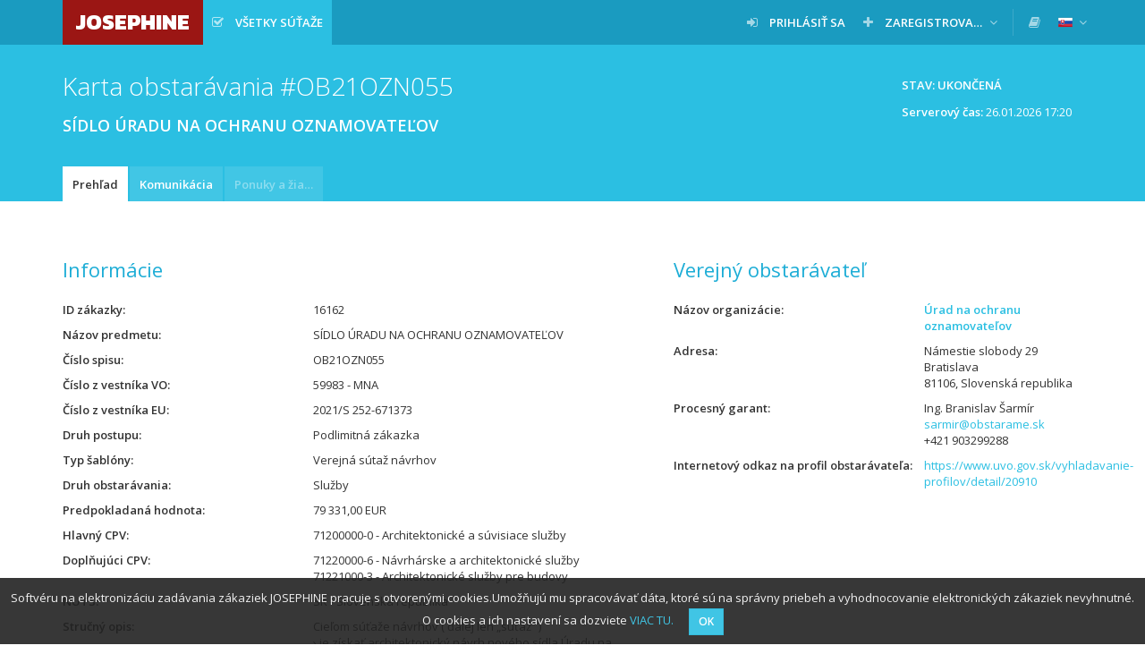

--- FILE ---
content_type: text/html; charset=UTF-8
request_url: https://josephine.proebiz.com/sk/tender/16162/summary
body_size: 5547
content:
<!DOCTYPE html>
<html lang="sk">
<head>
            <!-- Google Tag Manager -->
        <script>
            (function (w, d, s, l, i) {
                w[l] = w[l] || [];
                w[l].push({
                    'gtm.start':
                        new Date().getTime(), event: 'gtm.js',
                });
                var f = d.getElementsByTagName(s)[0],
                    j = d.createElement(s), dl = l != 'dataLayer' ? '&l=' + l : '';
                j.async = true;
                j.src =
                    'https://www.googletagmanager.com/gtm.js?id=' + i + dl;
                f.parentNode.insertBefore(j, f);
            })(window, document, 'script', 'dataLayer', 'GTM-MFH29GT');
        </script>
        <!-- End Google Tag Manager -->
    
    <meta charset="utf-8">
    <meta name="viewport" content="width=device-width, initial-scale=1">

    <meta name="msapplication-TileColor" content="#ffffff">
    <meta name="msapplication-TileImage" content="/icons/ms-icon-144x144.png">
    <meta name="theme-color" content="#ffffff">
    <link rel="manifest" href="/manifest.json">
    <link rel="apple-touch-icon" sizes="256x256" href="/icons/android-chrome-256x256.png">
    <link rel="icon" type="image/png" sizes="192x192" href="/icons/android-chrome-192x192.png">
    <link rel="apple-touch-icon" sizes="180x180" href="/icons/apple-touch-icon.png">
    <link rel="icon" type="image/png" sizes="32x32" href="/icons/favicon-32x32.png">
    <link rel="icon" type="image/png" sizes="16x16" href="/icons/favicon-16x16.png">
    <link rel="mask-icon" href="/icons/safari-pinned-tab.svg" color="#5bbad5">

    <title>
        JOSEPHINE - SÍDLO ÚRADU NA OCHRANU OZNAMOVATEĽOV
    </title>
    <base href="/">
        <link href="https://fonts.googleapis.com/css?family=Open+Sans:300,400,600&amp;subset=latin-ext" rel="stylesheet">
    <link href="https://fonts.googleapis.com/css?family=Kanit:800" rel="stylesheet">

    <link rel="stylesheet" href="/build/912.d226def0.css"><link rel="stylesheet" href="/build/848.02aa6f98.css"><link rel="stylesheet" href="/build/theme-blue.fd94e05f.css">

    </head>
<body class="">
<!-- Google Tag Manager (noscript) -->
<noscript>
    <iframe src="https://www.googletagmanager.com/ns.html?id=GTM-MFH29GT" height="0" width="0" style="display:none;visibility:hidden"></iframe>
</noscript>
<!-- End Google Tag Manager (noscript) -->

    <nav class="navbar navbar-default navbar-fixed-top">
        <div class="container">
            <div class="navbar-header">
                <button type="button" class="navbar-toggle collapsed" data-toggle="collapse" data-target="#navbar">
                    <span class="icon-bar"></span>
                    <span class="icon-bar"></span>
                    <span class="icon-bar"></span>
                </button>
                <a class="navbar-brand bg-logo no-margin" href="/sk/">
                    JOSEPHINE
                </a>
            </div>
                            <div id="navbar" class="navbar-collapse collapse">
                    
<ul class="nav navbar-nav navbar-left">

        <li class="active ">
        <a  href="/sk/public-tenders/all"    title="Všetky súťaže" >
                            <span class="fa fa-check-square-o fa-margined"></span>
                                        <span class="navbar-link" >Všetky súťaže</span>
                                </a>
            </li>


    
    
    
    
    </ul>

<ul class="nav navbar-nav navbar-right">
    
                                

            <li class=" ">
        <a  href="/sk/login"   >
                            <span class="fa fa-sign-in fa-margined"></span>
                                        <span class="navbar-link" >Prihlásiť sa</span>
                                </a>
            </li>

            <li class=" dropdown">
        <a   class="dropdown-toggle" data-toggle="dropdown"  >
                            <span class="fa fa-plus fa-margined"></span>
                                        <span class="navbar-link" >Zaregistrovať sa</span>
                                        <span class="fa fa-angle-down"></span>
                    </a>
                    <ul class="dropdown-menu">
                                                            <li>
                            <a href="/sk/register-eid" class="">
                                                                Pomocou eID (odporúčané)
                            </a>
                        </li>
                                                                                <li>
                            <a href="/sk/register" class="">
                                                                Pomocou hesla (s nutnosťou ďalšieho overenia)
                            </a>
                        </li>
                                                </ul>
            </li>

    
    <li class="navbar-divider"></li>

                
            <li>
            <a data-open-manuals="/sk/manuals-template" title="KNIŽNICA MANUÁLOV A ODKAZOV">
                <span class="fa fa-book"></span>
            </a>
        </li>
    
            <li class="dropdown">
            <a class="dropdown-toggle" data-toggle="dropdown">
            <span class="navbar-link">
                <img src="/images/flags/sk.png" alt="slovenčina"
                     title="slovenčina" style="">
            </span>
                <span class="fa fa-angle-down"></span>
            </a>
            <ul class="dropdown-menu">
                                                            <li>
                            <a href="/locale-change/2">
                        <span class="fa fa-margined">
                            <img src="/images/flags/cs.png" alt="čeština" title="čeština">
                        </span>
                                čeština
                            </a>
                        </li>
                                                                                <li>
                            <a href="/locale-change/4">
                        <span class="fa fa-margined">
                            <img src="/images/flags/en.png" alt="english" title="english">
                        </span>
                                english
                            </a>
                        </li>
                                                                                <li>
                            <a href="/locale-change/3">
                        <span class="fa fa-margined">
                            <img src="/images/flags/pl.png" alt="polski" title="polski">
                        </span>
                                polski
                            </a>
                        </li>
                                                                                    </ul>
        </li>
    </ul>
                </div>
                    </div>
    </nav>
                    
    
                    
                        <div class="titlebar">
                <div class="container">
                                            <div class="btn-toolbar">
                                <span class="btn btn-static">
        Stav: Ukončená
    </span>

    
    <div class="clearfix" style="padding: 6px 12px;margin-left: 5px;clear: both;">
        <p class="pull-right">
            <strong>Serverový čas:</strong> <span id="serverTime">26.01.2026 17:20</span>
        </p>
    </div>

                        </div>
                                        <h1 class="">
                                                                Karta obstarávania
    
    #OB21OZN055
    <div class="h1-desc" style="white-space: normal;">
        SÍDLO ÚRADU NA OCHRANU OZNAMOVATEĽOV
    </div>

                                            </h1>
                </div>
            </div>
            
            <div class="tabsbar">
            <div class="container">
                <ul class="nav nav-tabs">
                            <li class="active   " title="Prehľad">
        <a  href="/sk/tender/16162/summary"  >
            Prehľad
                    </a>
    </li>

        <li class="   " title="Komunikácia">
        <a  href="/sk/tender/16162/message/list"  >
            Komunikácia
                    </a>
    </li>

        <li class="disabled   " title="Ponuky a žiadosti">
        <a  >
            Ponuky a žiadosti
                    </a>
    </li>


    
        
                </ul>
            </div>
        </div>
    
    
                
    
    <div class="container">
        <div class="paper">
                                                



<div class="row">
    <div class="col-md-7">
        <h2>
            Informácie
        </h2>
        <dl class="dl-horizontal">
            <dt title="ID zákazky">ID zákazky</dt>
            <dd>
                16162
            </dd>
            <dt title="Názov predmetu">Názov predmetu</dt>
            <dd>
                SÍDLO ÚRADU NA OCHRANU OZNAMOVATEĽOV
            </dd>
                        <dt title="Číslo spisu">Číslo spisu</dt>
            <dd>
                OB21OZN055
            </dd>

                            <dt title="Číslo z vestníka VO">Číslo z vestníka VO</dt>
                <dd>
                    59983 - MNA
                </dd>
            
                            <dt title="Číslo z vestníka EU">Číslo z vestníka EU</dt>
                <dd>
                    2021/S 252-671373
                </dd>
            
            <dt title="Druh postupu">Druh postupu</dt>
            <dd>
                Podlimitná zákazka
            </dd>
            <dt title="Typ šablóny">Typ šablóny</dt>
            <dd>
                Verejná sútaž návrhov
            </dd>
            <dt title="Druh obstarávania">Druh obstarávania</dt>
            <dd>
                                    Služby                            </dd>
                                        <dt title="Predpokladaná hodnota">Predpokladaná hodnota</dt>
                <dd>
                    79 331,00 EUR
                </dd>
            
            
                            <dt title="Hlavný CPV">Hlavný CPV</dt>
                <dd>
                    71200000-0 - Architektonické a súvisiace služby
                </dd>
                                        <dt title="Doplňujúci CPV">Doplňujúci CPV</dt>
                <dd>
                                            71220000-6 - Návrhárske a architektonické služby
                                                    <br>
                                                                    71221000-3 - Architektonické služby pre budovy
                                                            </dd>
            
            
            
                                    <dt title="NUTS">NUTS</dt>
            <dd>
                SK - Slovenská republika
            </dd>
                        <dt title="Stručný opis">Stručný opis</dt>
            <dd>
                <p style="text-overflow: ellipsis; overflow: hidden;">
                    Cieľom súťaže návrhov ( ďalej len „súťaž“ ) <br />
›	je získať architektonický návrh nového sídla Úradu na ochranu oznamovateľov od víťazného účastníka, ktorému bude zadaná zákazka v rozsahu podľa bodu 8.4. súťažných podmienok (ĎALŠÍ POSTUP). <br />
<br />
Predmetom súťaže návrhov je<br />
›	v prvom kole architektonické koncepčné riešenie 1. nadzemného podlažia a fasády. <br />
›	v druhom kole podrobnejšie architektonické a interiérové riešenie ÚOO. <br />
<br />
Miesto (riešené územie): <br />
›	Okres: Bratislava I., Obec: Bratislava – m.č. STARÉ MESTO, Katastrálne územie: Staré Mesto<br />
›	Zoznam parciel: 7760/2, 7760/3.<br />
<br />
Predpokladané investičné náklady na realizáciu stavebných prác sú <br />
›	800 tis. € bez DPH.
                </p>
            </dd>

            
            
                        
                    </dl>
        <h2>
            Termíny
        </h2>
        <dl class="dl-horizontal">
                                                <dt title="LEHOTA NA PREDKLADANIE NÁVRHOV – 1. KOLO">
                        LEHOTA NA PREDKLADANIE NÁVRHOV – 1. KOLO
                    </dt>
                    <dd>
                                    <span title="pred 3 rokmi">21.02.2022 23:59:59</span>
    
                                            </dd>
                                                    <dt title="Plánované otváranie ponúk">
                        Plánované otváranie ponúk
                    </dt>
                    <dd>
                                    <span title="pred 3 rokmi">22.02.2022 00:15:00</span>
    
                    </dd>
                                                                <dt title="Lehota na predkladanie ponúk - 2. KOLO">
                        Lehota na predkladanie ponúk - 2. KOLO
                    </dt>
                    <dd>
                                    <span title="pred 3 rokmi">09.05.2022 23:59:59</span>
    
                                            </dd>
                                                    <dt title="Plánované otváranie ponúk">
                        Plánované otváranie ponúk
                    </dt>
                    <dd>
                                    <span title="pred 3 rokmi">10.05.2022 00:00:05</span>
    
                    </dd>
                                                            </dl>
    </div>
    <div class="col-md-5">
                <h2>
                                                Verejný obstarávateľ
                                    </h2>
        <dl class="dl-horizontal">
            <dt title="Názov organizácie">Názov organizácie</dt>
            <dd>
                <a href="/sk/profile/53621948">
                    <strong>
                            Úrad na ochranu oznamovateľov

                    </strong>
                </a>
            </dd>
            <dt title="Adresa">Adresa</dt>
            <dd>
                                    Námestie slobody 29
                    <br>
                    Bratislava
                    <br>
                    81106, Slovenská republika
                            </dd>
                            <dt title="Procesný garant">Procesný garant</dt>
                <dd>
                                                                        Ing. Branislav Šarmír
                        
                                                    <br>
                            <a href="mailto:sarmir@obstarame.sk">sarmir@obstarame.sk</a>
                        
                                                    <br>
                            +421 903299288
                                                            </dd>
                                                    <dt title="Internetový odkaz na profil obstarávateľa">Internetový odkaz na profil obstarávateľa</dt>
                <dd><a href="https://www.uvo.gov.sk/vyhladavanie-profilov/detail/20910" target="_blank">https://www.uvo.gov.sk/vyhladavanie-profilov/detail/20910</a></dd>
                    </dl>
    </div>
</div>

        
            <h2>
            Dokumenty
        </h2>
    
    
            <table class="table table-striped table-middle table-hover table-rowlink">
            <thead>
            <tr>
                    <th class=" " title="Názov dokumentu">
        Názov dokumentu
    </th>

                    <th class=" " title="Typ">
        Typ
    </th>

                    <th class="text-right " title="Veľkosť">
        Veľkosť
    </th>

                    <th class="text-right " title="Nahrané">
        Nahrané
    </th>

                                        <th class=" " title="">
        
    </th>

                            </tr>
            </thead>
            <tbody>
                            <tr >
                    <td>
                                                            <span class="file-icon fa-margined fa fa-file-pdf-o" title="application/pdf"></span>

                                                <span  title="zapisnica3.pdf" >
                            Zápisnica 3 - výsledok súťaže
                        </span>
                    </td>
                    <td>
                        Iný dokument k zákazke
                    </td>
                    <td class="text-right">
                        439.03 KB
                    </td>
                    <td class="text-right">
                                    <span title="pred 3 rokmi">20.05.2022 14:41:32</span>
    
                    </td>
                    <td class="rowlink-skip">
                                                    <a href="/sk/tender/16162/summary/download/176466" >
                                <span class="fa fa-download" title="Stiahnuť dokumenty"></span>
                            </a>
                                            </td>
                </tr>
                            <tr >
                    <td>
                                                            <span class="file-icon fa-margined fa fa-file-archive-o" title="application/zip"></span>

                                                <span  title="NAVRHY 2K.zip" >
                            Návrhy 2.kolo
                        </span>
                    </td>
                    <td>
                        Iný dokument k zákazke
                    </td>
                    <td class="text-right">
                        35.13 MB
                    </td>
                    <td class="text-right">
                                    <span title="pred 3 rokmi">20.05.2022 13:11:35</span>
    
                    </td>
                    <td class="rowlink-skip">
                                                    <a href="/sk/tender/16162/summary/download/176398" >
                                <span class="fa fa-download" title="Stiahnuť dokumenty"></span>
                            </a>
                                            </td>
                </tr>
                            <tr >
                    <td>
                                                            <span class="file-icon fa-margined fa fa-file-archive-o" title="application/zip"></span>

                                                <span  title="NAVRHY 1K.zip" >
                            Návrhy 1.kolo
                        </span>
                    </td>
                    <td>
                        Iný dokument k zákazke
                    </td>
                    <td class="text-right">
                        435.78 MB
                    </td>
                    <td class="text-right">
                                    <span title="pred 3 rokmi">20.05.2022 13:11:00</span>
    
                    </td>
                    <td class="rowlink-skip">
                                                    <a href="/sk/tender/16162/summary/download/176397" >
                                <span class="fa fa-download" title="Stiahnuť dokumenty"></span>
                            </a>
                                            </td>
                </tr>
                            <tr >
                    <td>
                                                            <span class="file-icon fa-margined fa fa-file-pdf-o" title="application/pdf"></span>

                                                <span  title="Sprava overovatela_1kolo.pdf" >
                            Správa overovateľa po 1.kole
                        </span>
                    </td>
                    <td>
                        Iný dokument k zákazke
                    </td>
                    <td class="text-right">
                        59.64 KB
                    </td>
                    <td class="text-right">
                                    <span title="pred 3 rokmi">20.05.2022 13:08:35</span>
    
                    </td>
                    <td class="rowlink-skip">
                                                    <a href="/sk/tender/16162/summary/download/176392" >
                                <span class="fa fa-download" title="Stiahnuť dokumenty"></span>
                            </a>
                                            </td>
                </tr>
                            <tr >
                    <td>
                                                            <span class="file-icon fa-margined fa fa-file-pdf-o" title="application/pdf"></span>

                                                <span  title="Sprava overovatela_2kolo.pdf" >
                            Správa overovateľa po 2. záverečnom kole
                        </span>
                    </td>
                    <td>
                        Iný dokument k zákazke
                    </td>
                    <td class="text-right">
                        36.07 KB
                    </td>
                    <td class="text-right">
                                    <span title="pred 3 rokmi">20.05.2022 13:08:18</span>
    
                    </td>
                    <td class="rowlink-skip">
                                                    <a href="/sk/tender/16162/summary/download/176391" >
                                <span class="fa fa-download" title="Stiahnuť dokumenty"></span>
                            </a>
                                            </td>
                </tr>
                            <tr >
                    <td>
                                                            <span class="file-icon fa-margined fa fa-file-pdf-o" title="application/pdf"></span>

                                                <span  title="zapisnica1.pdf" >
                            Zápisnica 1 - z úvodného zasadnutia poroty
                        </span>
                    </td>
                    <td>
                        Zápisnica o vyhodnotení ponúk
                    </td>
                    <td class="text-right">
                        151.79 KB
                    </td>
                    <td class="text-right">
                                    <span title="pred 3 rokmi">20.05.2022 13:07:52</span>
    
                    </td>
                    <td class="rowlink-skip">
                                                    <a href="/sk/tender/16162/summary/download/176390" >
                                <span class="fa fa-download" title="Stiahnuť dokumenty"></span>
                            </a>
                                            </td>
                </tr>
                            <tr >
                    <td>
                                                            <span class="file-icon fa-margined fa fa-file-pdf-o" title="application/pdf"></span>

                                                <span  title="zapisnica2.pdf" >
                            Zápisnica 2 - po 1.kole
                        </span>
                    </td>
                    <td>
                        Zápisnica o vyhodnotení ponúk
                    </td>
                    <td class="text-right">
                        178.22 KB
                    </td>
                    <td class="text-right">
                                    <span title="pred 3 rokmi">20.05.2022 13:07:24</span>
    
                    </td>
                    <td class="rowlink-skip">
                                                    <a href="/sk/tender/16162/summary/download/176389" >
                                <span class="fa fa-download" title="Stiahnuť dokumenty"></span>
                            </a>
                                            </td>
                </tr>
                            <tr >
                    <td>
                                                            <span class="file-icon fa-margined fa fa-file-pdf-o" title="application/pdf"></span>

                                                <span  title="00_Sutazne podmienky_UOO.pdf" >
                            00_Sutazne podmienky_UOO.pdf
                        </span>
                    </td>
                    <td>
                        Súťažné podklady
                    </td>
                    <td class="text-right">
                        1.84 MB
                    </td>
                    <td class="text-right">
                                    <span title="pred 4 rokmi">23.12.2021 17:51:02</span>
    
                    </td>
                    <td class="rowlink-skip">
                                                    <a href="/sk/tender/16162/summary/download/129738" >
                                <span class="fa fa-download" title="Stiahnuť dokumenty"></span>
                            </a>
                                            </td>
                </tr>
                            <tr >
                    <td>
                                                            <span class="file-icon fa-margined fa fa-file-pdf-o" title="application/pdf"></span>

                                                <span  title="01_zadanie_ÚOO.pdf" >
                            01_zadanie_ÚOO.pdf
                        </span>
                    </td>
                    <td>
                        Súťažné podklady
                    </td>
                    <td class="text-right">
                        179.57 KB
                    </td>
                    <td class="text-right">
                                    <span title="pred 4 rokmi">23.12.2021 17:51:36</span>
    
                    </td>
                    <td class="rowlink-skip">
                                                    <a href="/sk/tender/16162/summary/download/129739" >
                                <span class="fa fa-download" title="Stiahnuť dokumenty"></span>
                            </a>
                                            </td>
                </tr>
                            <tr >
                    <td>
                                                            <span class="file-icon fa-margined fa fa-file-archive-o" title="application/zip"></span>

                                                <span  title="_UOO sutaz.zip" >
                            Súťažné podklady - komplet
                        </span>
                    </td>
                    <td>
                        Súťažné podklady
                    </td>
                    <td class="text-right">
                        224.31 MB
                    </td>
                    <td class="text-right">
                                    <span title="pred 4 rokmi">23.12.2021 17:54:18</span>
    
                    </td>
                    <td class="rowlink-skip">
                                                    <a href="/sk/tender/16162/summary/download/129742" >
                                <span class="fa fa-download" title="Stiahnuť dokumenty"></span>
                            </a>
                                            </td>
                </tr>
                            <tr >
                    <td>
                                                            <span class="file-icon fa-margined fa fa-file-word-o" title="application/vnd.openxmlformats-officedocument.wordprocessingml.document"></span>

                                                <span  title="06a Cestne vyhlasenie ucastnika a autorov.docx" >
                            06a Cestne vyhlasenie ucastnika a autorov.docx
                        </span>
                    </td>
                    <td>
                        Súťažné podklady
                    </td>
                    <td class="text-right">
                        80.95 KB
                    </td>
                    <td class="text-right">
                                    <span title="pred 4 rokmi">23.12.2021 17:52:22</span>
    
                    </td>
                    <td class="rowlink-skip">
                                                    <a href="/sk/tender/16162/summary/download/129740" >
                                <span class="fa fa-download" title="Stiahnuť dokumenty"></span>
                            </a>
                                            </td>
                </tr>
                            <tr >
                    <td>
                                                            <span class="file-icon fa-margined fa fa-file-word-o" title="application/vnd.openxmlformats-officedocument.wordprocessingml.document"></span>

                                                <span  title="06b Cestne vyhlasenie autorov pre 2 kolo AUTOR2.docx" >
                            06b Cestne vyhlasenie autorov pre 2 kolo AUTOR2.docx
                        </span>
                    </td>
                    <td>
                        Iný dokument k zákazke
                    </td>
                    <td class="text-right">
                        77.83 KB
                    </td>
                    <td class="text-right">
                                    <span title="pred 4 rokmi">23.12.2021 17:52:41</span>
    
                    </td>
                    <td class="rowlink-skip">
                                                    <a href="/sk/tender/16162/summary/download/129741" >
                                <span class="fa fa-download" title="Stiahnuť dokumenty"></span>
                            </a>
                                            </td>
                </tr>
                        </tbody>
        </table>
    


        </div>
    </div>

    <footer class="sticky-footer">
        <div class="container">
            &copy; 2026 PROEBIZ s.r.o. | <a href="/sk/support">SUPPORT</a>/<a href="/sk/contact">KONTAKT</a> - tel.: +421 220 255 999, e-mail: houston@proebiz.com | <a href="https://store.proebiz.com/docs/josephine/sk/Prehlasenie_o_pristupnosti_JOSEPHINE_SK.pdf" target="_blank">Prehlásenie o prístupnosti</a> | JOSEPHINE 2.3
                    </div>
    </footer>

            
        <div id="cookieNotification"
         data-text="Softvéru na elektronizáciu zadávania zákaziek JOSEPHINE pracuje s otvorenými cookies.Umožňujú mu spracovávať dáta, ktoré sú na správny priebeh a vyhodnocovanie elektronických zákaziek nevyhnutné. O cookies a ich nastavení sa dozviete"
         data-button="OK"
         data-link="https://store.proebiz.com/docs/josephine/sk/Cookies.pdf"
         data-link-text="VIAC TU"
         data-expire="365">
    </div>

    
    
    <div data-app-locale="sk"></div>
            <script>
        var translations = {
            ok: 'OK',
            storno: 'Storno',
            close: 'Zavrieť',
            login: 'Prihlásiť sa',
            confirmAndClose: 'Potvrdiť a zavrieť',
            generating: 'Prebieha generovanie'
        };
    </script>
    <script src="/build/runtime.866c25a7.js" defer></script><script src="/build/518.21388f9d.js" defer></script><script src="/build/692.f3ffbaeb.js" defer></script><script src="/build/510.20d6a5e2.js" defer></script><script src="/build/61.fe81115a.js" defer></script><script src="/build/316.7ed7bd0d.js" defer></script><script src="/build/706.9dd71c60.js" defer></script><script src="/build/app.2102a732.js" defer></script>
    <script src="/build/cookie-notification.1c2f9846.js" defer></script>
    <script src="/build/check-logged-user.95d869d9.js" defer></script>

    
    <script src="/build/server-time.2b7c3049.js" defer></script>

</body>
</html>


--- FILE ---
content_type: text/javascript
request_url: https://josephine.proebiz.com/build/61.fe81115a.js
body_size: 4865
content:
"use strict";(self.webpackChunk=self.webpackChunk||[]).push([[61],{235:(t,r,e)=>{var n=e(9213).forEach,o=e(4598)("forEach");t.exports=o?[].forEach:function(t){return n(this,t,arguments.length>1?arguments[1]:void 0)}},287:(t,r,e)=>{e(6518)({target:"Object",stat:!0},{setPrototypeOf:e(2967)})},298:(t,r,e)=>{var n=e(2195),o=e(5397),i=e(8480).f,a=e(7680),c="object"==typeof window&&window&&Object.getOwnPropertyNames?Object.getOwnPropertyNames(window):[];t.exports.f=function(t){return c&&"Window"===n(t)?function(t){try{return i(t)}catch(t){return a(c)}}(t):i(o(t))}},511:(t,r,e)=>{var n=e(9167),o=e(9297),i=e(1951),a=e(4913).f;t.exports=function(t){var r=n.Symbol||(n.Symbol={});o(r,t)||a(r,t,{value:i.f(t)})}},566:(t,r,e)=>{var n=e(9504),o=e(9306),i=e(34),a=e(9297),c=e(7680),u=e(616),f=Function,s=n([].concat),l=n([].join),v={};t.exports=u?f.bind:function(t){var r=o(this),e=r.prototype,n=c(arguments,1),u=function(){var e=s(n,c(arguments));return this instanceof u?function(t,r,e){if(!a(v,r)){for(var n=[],o=0;o<r;o++)n[o]="a["+o+"]";v[r]=f("C,a","return new C("+l(n,",")+")")}return v[r](t,e)}(r,e.length,e):r.apply(t,e)};return i(e)&&(u.prototype=e),u}},788:(t,r,e)=>{var n=e(34),o=e(2195),i=e(8227)("match");t.exports=function(t){var r;return n(t)&&(void 0!==(r=t[i])?!!r:"RegExp"===o(t))}},875:(t,r,e)=>{var n=e(6518),o=e(9039),i=e(8981),a=e(2787),c=e(2211);n({target:"Object",stat:!0,forced:o(function(){a(1)}),sham:!c},{getPrototypeOf:function(t){return a(i(t))}})},1296:(t,r,e)=>{var n=e(4495);t.exports=n&&!!Symbol.for&&!!Symbol.keyFor},1436:(t,r,e)=>{var n=e(8227)("match");t.exports=function(t){var r=/./;try{"/./"[t](r)}catch(e){try{return r[n]=!1,"/./"[t](r)}catch(t){}}return!1}},1510:(t,r,e)=>{var n=e(6518),o=e(7751),i=e(9297),a=e(655),c=e(5745),u=e(1296),f=c("string-to-symbol-registry"),s=c("symbol-to-string-registry");n({target:"Symbol",stat:!0,forced:!u},{for:function(t){var r=a(t);if(i(f,r))return f[r];var e=o("Symbol")(r);return f[r]=e,s[e]=r,e}})},1629:(t,r,e)=>{var n=e(6518),o=e(235);n({target:"Array",proto:!0,forced:[].forEach!==o},{forEach:o})},1699:(t,r,e)=>{var n=e(6518),o=e(9504),i=e(5749),a=e(7750),c=e(655),u=e(1436),f=o("".indexOf);n({target:"String",proto:!0,forced:!u("includes")},{includes:function(t){return!!~f(c(a(this)),c(i(t)),arguments.length>1?arguments[1]:void 0)}})},1951:(t,r,e)=>{var n=e(8227);r.f=n},2675:(t,r,e)=>{e(6761),e(1510),e(7812),e(3110),e(9773)},3110:(t,r,e)=>{var n=e(6518),o=e(7751),i=e(8745),a=e(9565),c=e(9504),u=e(9039),f=e(4376),s=e(4901),l=e(5810),v=e(757),p=e(2195),h=e(655),d=e(7680),y=e(5854),g=e(3392),b=e(4495),m=e(7819),w=String,O=o("JSON","stringify"),S=c(/./.exec),j=c("".charAt),x=c("".charCodeAt),E=c("".replace),P=c("".slice),F=c([].push),N=c(1.1.toString),C=/[\uD800-\uDFFF]/g,k=/^[\uD800-\uDBFF]$/,J=/^[\uDC00-\uDFFF]$/,A=g(),D=A.length,T=!b||u(function(){var t=o("Symbol")("stringify detection");return"[null]"!==O([t])||"{}"!==O({a:t})||"{}"!==O(Object(t))}),$=u(function(){return'"\\udf06\\ud834"'!==O("\udf06\ud834")||'"\\udead"'!==O("\udead")}),R=T?function(t,r){var e=d(arguments),n=B(r);if(s(n)||void 0!==t&&!v(t))return e[1]=function(t,r){if(s(n)&&(r=a(n,this,w(t),r)),!v(r))return r},i(O,null,e)}:O,_=function(t,r,e){var n=j(e,r-1),o=j(e,r+1);return S(k,t)&&!S(J,o)||S(J,t)&&!S(k,n)?"\\u"+N(x(t,0),16):t},B=function(t){if(s(t))return t;if(f(t)){for(var r=t.length,e=[],n=0;n<r;n++){var o=t[n];"string"==typeof o?F(e,o):"number"!=typeof o&&"Number"!==p(o)&&"String"!==p(o)||F(e,h(o))}var i=e.length,a=!0;return function(t,r){if(a)return a=!1,r;if(f(this))return r;for(var n=0;n<i;n++)if(e[n]===t)return r}}};O&&n({target:"JSON",stat:!0,arity:3,forced:T||$||!m},{stringify:function(t,r,e){var n=B(r),o=[],i=R(t,function(t,r){var e=s(n)?a(n,this,w(t),r):r;return!m&&l(e)?A+(F(o,e.rawJSON)-1):e},e);if("string"!=typeof i)return i;if($&&(i=E(i,C,_)),m)return i;for(var c="",u=i.length,f=0;f<u;f++){var v=j(i,f);if('"'===v){var p=y(i,++f).end-1,h=P(i,f,p);c+=P(h,0,D)===A?o[P(h,D)]:'"'+h+'"',f=p}else c+=v}return c}})},3548:(t,r,e)=>{var n=e(3724),o=e(2106),i=e(34),a=e(3925),c=e(8981),u=e(7750),f=Object.getPrototypeOf,s=Object.setPrototypeOf,l=Object.prototype,v="__proto__";if(n&&f&&s&&!(v in l))try{o(l,v,{configurable:!0,get:function(){return f(c(this))},set:function(t){var r=u(this);a(t)&&i(r)&&s(r,t)}})}catch(t){}},4114:(t,r,e)=>{var n=e(6518),o=e(8981),i=e(6198),a=e(4527),c=e(6837);n({target:"Array",proto:!0,arity:1,forced:e(9039)(function(){return 4294967297!==[].push.call({length:4294967296},1)})||!function(){try{Object.defineProperty([],"length",{writable:!1}).push()}catch(t){return t instanceof TypeError}}()},{push:function(t){var r=o(this),e=i(r),n=arguments.length;c(e+n);for(var u=0;u<n;u++)r[e]=arguments[u],e++;return a(r,e),e}})},4170:(t,r,e)=>{var n=e(6518),o=e(566);n({target:"Function",proto:!0,forced:Function.bind!==o},{bind:o})},4185:(t,r,e)=>{var n=e(6518),o=e(3724),i=e(4913).f;n({target:"Object",stat:!0,forced:Object.defineProperty!==i,sham:!o},{defineProperty:i})},4423:(t,r,e)=>{var n=e(6518),o=e(9617).includes,i=e(9039),a=e(6469);n({target:"Array",proto:!0,forced:i(function(){return!Array(1).includes()})},{includes:function(t){return o(this,t,arguments.length>1?arguments[1]:void 0)}}),a("includes")},4527:(t,r,e)=>{var n=e(3724),o=e(4376),i=TypeError,a=Object.getOwnPropertyDescriptor,c=n&&!function(){if(void 0!==this)return!0;try{Object.defineProperty([],"length",{writable:!1}).length=1}catch(t){return t instanceof TypeError}}();t.exports=c?function(t,r){if(o(t)&&!a(t,"length").writable)throw new i("Cannot set read only .length");return t.length=r}:function(t,r){return t.length=r}},5749:(t,r,e)=>{var n=e(788),o=TypeError;t.exports=function(t){if(n(t))throw new o("The method doesn't accept regular expressions");return t}},5810:(t,r,e)=>{var n=e(34),o=e(1181).get;t.exports=function(t){if(!n(t))return!1;var r=o(t);return!!r&&"RawJSON"===r.type}},5854:(t,r,e)=>{var n=e(9504),o=e(9297),i=SyntaxError,a=parseInt,c=String.fromCharCode,u=n("".charAt),f=n("".slice),s=n(/./.exec),l={'\\"':'"',"\\\\":"\\","\\/":"/","\\b":"\b","\\f":"\f","\\n":"\n","\\r":"\r","\\t":"\t"},v=/^[\da-f]{4}$/i,p=/^[\u0000-\u001F]$/;t.exports=function(t,r){for(var e=!0,n="";r<t.length;){var h=u(t,r);if("\\"===h){var d=f(t,r,r+2);if(o(l,d))n+=l[d],r+=2;else{if("\\u"!==d)throw new i('Unknown escape sequence: "'+d+'"');var y=f(t,r+=2,r+4);if(!s(v,y))throw new i("Bad Unicode escape at: "+r);n+=c(a(y,16)),r+=4}}else{if('"'===h){e=!1,r++;break}if(s(p,h))throw new i("Bad control character in string literal at: "+r);n+=h,r++}}if(e)throw new i("Unterminated string at: "+r);return{value:n,end:r}}},6469:(t,r,e)=>{var n=e(8227),o=e(2360),i=e(4913).f,a=n("unscopables"),c=Array.prototype;void 0===c[a]&&i(c,a,{configurable:!0,value:o(null)}),t.exports=function(t){c[a][t]=!0}},6761:(t,r,e)=>{var n=e(6518),o=e(4576),i=e(9565),a=e(9504),c=e(6395),u=e(3724),f=e(4495),s=e(9039),l=e(9297),v=e(1625),p=e(8551),h=e(5397),d=e(6969),y=e(655),g=e(6980),b=e(2360),m=e(1072),w=e(8480),O=e(298),S=e(3717),j=e(7347),x=e(4913),E=e(6801),P=e(8773),F=e(6840),N=e(2106),C=e(5745),k=e(6119),J=e(421),A=e(3392),D=e(8227),T=e(1951),$=e(511),R=e(8242),_=e(687),B=e(1181),I=e(9213).forEach,U=k("hidden"),q="Symbol",Q="prototype",W=B.set,z=B.getterFor(q),G=Object[Q],H=o.Symbol,K=H&&H[Q],L=o.RangeError,M=o.TypeError,V=o.QObject,X=j.f,Y=x.f,Z=O.f,tt=P.f,rt=a([].push),et=C("symbols"),nt=C("op-symbols"),ot=C("wks"),it=!V||!V[Q]||!V[Q].findChild,at=function(t,r,e){var n=X(G,r);n&&delete G[r],Y(t,r,e),n&&t!==G&&Y(G,r,n)},ct=u&&s(function(){return 7!==b(Y({},"a",{get:function(){return Y(this,"a",{value:7}).a}})).a})?at:Y,ut=function(t,r){var e=et[t]=b(K);return W(e,{type:q,tag:t,description:r}),u||(e.description=r),e},ft=function(t,r,e){t===G&&ft(nt,r,e),p(t);var n=d(r);return p(e),l(et,n)?(e.enumerable?(l(t,U)&&t[U][n]&&(t[U][n]=!1),e=b(e,{enumerable:g(0,!1)})):(l(t,U)||Y(t,U,g(1,b(null))),t[U][n]=!0),ct(t,n,e)):Y(t,n,e)},st=function(t,r){p(t);var e=h(r),n=m(e).concat(ht(e));return I(n,function(r){u&&!i(lt,e,r)||ft(t,r,e[r])}),t},lt=function(t){var r=d(t),e=i(tt,this,r);return!(this===G&&l(et,r)&&!l(nt,r))&&(!(e||!l(this,r)||!l(et,r)||l(this,U)&&this[U][r])||e)},vt=function(t,r){var e=h(t),n=d(r);if(e!==G||!l(et,n)||l(nt,n)){var o=X(e,n);return!o||!l(et,n)||l(e,U)&&e[U][n]||(o.enumerable=!0),o}},pt=function(t){var r=Z(h(t)),e=[];return I(r,function(t){l(et,t)||l(J,t)||rt(e,t)}),e},ht=function(t){var r=t===G,e=Z(r?nt:h(t)),n=[];return I(e,function(t){!l(et,t)||r&&!l(G,t)||rt(n,et[t])}),n};f||(F(K=(H=function(){if(v(K,this))throw new M("Symbol is not a constructor");var t=arguments.length&&void 0!==arguments[0]?y(arguments[0]):void 0,r=A(t),e=function(t){var n=void 0===this?o:this;n===G&&i(e,nt,t),l(n,U)&&l(n[U],r)&&(n[U][r]=!1);var a=g(1,t);try{ct(n,r,a)}catch(t){if(!(t instanceof L))throw t;at(n,r,a)}};return u&&it&&ct(G,r,{configurable:!0,set:e}),ut(r,t)})[Q],"toString",function(){return z(this).tag}),F(H,"withoutSetter",function(t){return ut(A(t),t)}),P.f=lt,x.f=ft,E.f=st,j.f=vt,w.f=O.f=pt,S.f=ht,T.f=function(t){return ut(D(t),t)},u&&(N(K,"description",{configurable:!0,get:function(){return z(this).description}}),c||F(G,"propertyIsEnumerable",lt,{unsafe:!0}))),n({global:!0,constructor:!0,wrap:!0,forced:!f,sham:!f},{Symbol:H}),I(m(ot),function(t){$(t)}),n({target:q,stat:!0,forced:!f},{useSetter:function(){it=!0},useSimple:function(){it=!1}}),n({target:"Object",stat:!0,forced:!f,sham:!u},{create:function(t,r){return void 0===r?b(t):st(b(t),r)},defineProperty:ft,defineProperties:st,getOwnPropertyDescriptor:vt}),n({target:"Object",stat:!0,forced:!f},{getOwnPropertyNames:pt}),R(),_(H,q),J[U]=!0},7812:(t,r,e)=>{var n=e(6518),o=e(9297),i=e(757),a=e(6823),c=e(5745),u=e(1296),f=c("symbol-to-string-registry");n({target:"Symbol",stat:!0,forced:!u},{keyFor:function(t){if(!i(t))throw new TypeError(a(t)+" is not a symbol");if(o(f,t))return f[t]}})},7819:(t,r,e)=>{var n=e(9039);t.exports=!n(function(){var t="9007199254740993",r=JSON.rawJSON(t);return!JSON.isRawJSON(r)||JSON.stringify(r)!==t})},8242:(t,r,e)=>{var n=e(9565),o=e(7751),i=e(8227),a=e(6840);t.exports=function(){var t=o("Symbol"),r=t&&t.prototype,e=r&&r.valueOf,c=i("toPrimitive");r&&!r[c]&&a(r,c,function(t){return n(e,this)},{arity:1})}},9213:(t,r,e)=>{var n=e(6080),o=e(9504),i=e(7055),a=e(8981),c=e(6198),u=e(1469),f=o([].push),s=function(t){var r=1===t,e=2===t,o=3===t,s=4===t,l=6===t,v=7===t,p=5===t||l;return function(h,d,y,g){for(var b,m,w=a(h),O=i(w),S=c(O),j=n(d,y),x=0,E=g||u,P=r?E(h,S):e||v?E(h,0):void 0;S>x;x++)if((p||x in O)&&(m=j(b=O[x],x,w),t))if(r)P[x]=m;else if(m)switch(t){case 3:return!0;case 5:return b;case 6:return x;case 2:f(P,b)}else switch(t){case 4:return!1;case 7:f(P,b)}return l?-1:o||s?s:P}};t.exports={forEach:s(0),map:s(1),filter:s(2),some:s(3),every:s(4),find:s(5),findIndex:s(6),filterReject:s(7)}},9463:(t,r,e)=>{var n=e(6518),o=e(3724),i=e(4576),a=e(9504),c=e(9297),u=e(4901),f=e(1625),s=e(655),l=e(2106),v=e(7740),p=i.Symbol,h=p&&p.prototype;if(o&&u(p)&&(!("description"in h)||void 0!==p().description)){var d={},y=function(){var t=arguments.length<1||void 0===arguments[0]?void 0:s(arguments[0]),r=f(h,this)?new p(t):void 0===t?p():p(t);return""===t&&(d[r]=!0),r};v(y,p),y.prototype=h,h.constructor=y;var g="Symbol(description detection)"===String(p("description detection")),b=a(h.valueOf),m=a(h.toString),w=/^Symbol\((.*)\)[^)]+$/,O=a("".replace),S=a("".slice);l(h,"description",{configurable:!0,get:function(){var t=b(this);if(c(d,t))return"";var r=m(t),e=g?S(r,7,-1):O(r,w,"$1");return""===e?void 0:e}}),n({global:!0,constructor:!0,forced:!0},{Symbol:y})}},9773:(t,r,e)=>{var n=e(6518),o=e(4495),i=e(9039),a=e(3717),c=e(8981);n({target:"Object",stat:!0,forced:!o||i(function(){a.f(1)})},{getOwnPropertySymbols:function(t){var r=a.f;return r?r(c(t)):[]}})},9904:(t,r,e)=>{e(6518)({target:"Object",stat:!0,sham:!e(3724)},{create:e(2360)})}}]);